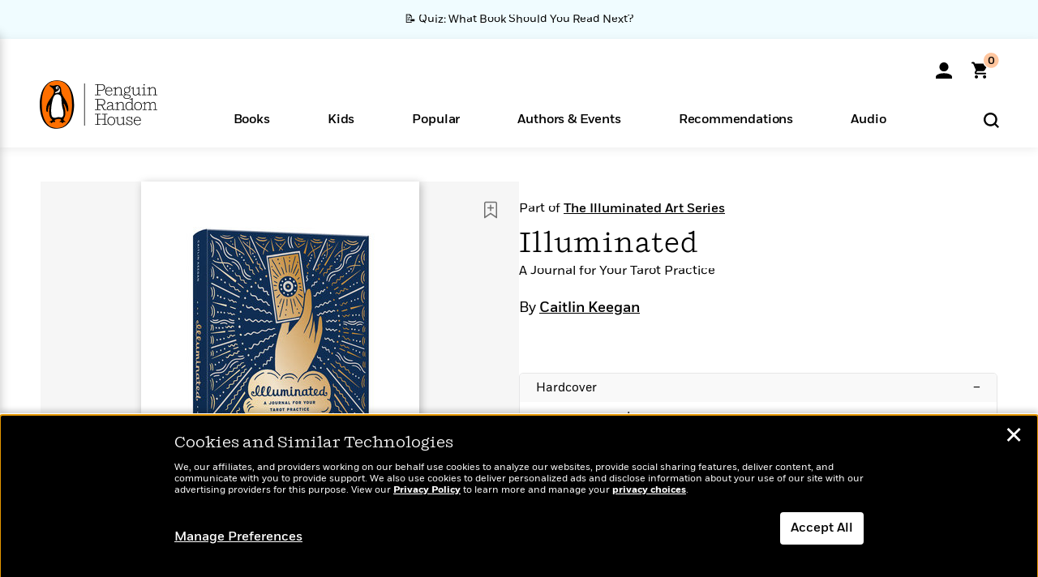

--- FILE ---
content_type: text/html; charset=UTF-8
request_url: https://www.penguinrandomhouse.com/ajax/nonce/?referer=https%3A%2F%2Fwww.penguinrandomhouse.com%2Fbooks%2F647416%2Filluminated-by-caitlin-keegan%2F&w=c8910918-5854-425c-9340-8bd4617368a5
body_size: -130
content:
884da68e4be71d05f2e39df39e4b0be5f55e8fd431c9cafbf928358e162470b9

--- FILE ---
content_type: text/html; charset=UTF-8
request_url: https://www.penguinrandomhouse.com/wp-admin/admin-ajax.php
body_size: -56
content:
{"isbns":[{"9780593139844":[{"450jpg":"https:\/\/images1.penguinrandomhouse.com\/cover\/\/9780593139844"},{"100gif":"https:\/\/images1.penguinrandomhouse.com\/cover\/100gif\/9780593139844"},{"200gif":"https:\/\/images1.penguinrandomhouse.com\/cover\/200gif\/9780593139844"},{"d":"https:\/\/images1.penguinrandomhouse.com\/cover\/d\/9780593139844"},{"m":"https:\/\/images1.penguinrandomhouse.com\/cover\/m\/9780593139844"},{"700jpg":"https:\/\/images1.penguinrandomhouse.com\/cover\/700jpg\/9780593139844"},{"g":"https:\/\/images1.penguinrandomhouse.com\/cover\/g\/9780593139844"},{"1330tif":"https:\/\/images1.penguinrandomhouse.com\/cover\/1330tif\/9780593139844"},{"tif":"https:\/\/images1.penguinrandomhouse.com\/cover\/tif\/9780593139844"},{"pdf":"https:\/\/images1.penguinrandomhouse.com\/cover\/pdf\/9780593139844"}]}],"clocktime":"Total execution time in seconds: 1.5577139854431"}


--- FILE ---
content_type: text/html; charset=UTF-8
request_url: https://www.penguinrandomhouse.com/ajaxc/get-affiliate-link/647416?affiliatesiteid=301
body_size: 753
content:
{"message":"success","statusCode":0,"uniqueId":null,"workId":647416,"affiliateLinkResponses":[{"message":"success","statusCode":0,"affiliateData":[{"description":"Amazon","displayName":"Amazon","isbn":"9780593139844","linkUrl":"https:\/\/www.amazon.com\/gp\/product\/0593139844?tag=randohouseinc7986-20","onSaleDate":"2021-04-06T00:00:00.000+00:00","retailerId":7,"siteId":301,"trackingCode":"randohouseinc7986-20"},{"description":"B&N","displayName":"Barnes & Noble","isbn":"9780593139844","linkUrl":"https:\/\/barnesandnoble.sjv.io\/c\/128773\/1894547\/22009?subId1=PRHEFFDF5A7F1&u=https%3A%2F%2Fwww.barnesandnoble.com%2Fw%2F%3Fean%3D9780593139844","onSaleDate":"2021-04-06T00:00:00.000+00:00","retailerId":2,"siteId":301,"trackingCode":"PRHEFFDF5A7F1"},{"description":"Books A Million","displayName":"Books A Million","isbn":"9780593139844","linkUrl":"https:\/\/www.tkqlhce.com\/click-8373827-10747236?SID=PRHEFFDF5A7F1--9780593139844&url=https:\/\/www.booksamillion.com\/p\/9780593139844","onSaleDate":"2021-04-06T00:00:00.000+00:00","retailerId":5,"siteId":301,"trackingCode":"PRHEFFDF5A7F1"},{"description":"Bookshop.org","displayName":"Bookshop.org","isbn":"9780593139844","linkUrl":"https:\/\/bookshop.org\/a\/2186\/9780593139844?prhc=PRHEFFDF5A7F1","onSaleDate":"2021-04-06T00:00:00.000+00:00","retailerId":29,"siteId":301,"trackingCode":"PRHEFFDF5A7F1"},{"description":"Hudson Booksellers","displayName":"Hudson Booksellers","isbn":"9780593139844","linkUrl":"https:\/\/www.hudsonbooksellers.com\/book\/9780593139844?utm_source=prh&utm_medium=affiliate&utm_term=301&utm_content=PRHEFFDF5A7F1--9780593139844&utm_campaign=9780593139844","onSaleDate":"2021-04-06T00:00:00.000+00:00","retailerId":25,"siteId":301,"trackingCode":"PRHEFFDF5A7F1"},{"description":"Powell's","displayName":"Powell's","isbn":"9780593139844","linkUrl":"https:\/\/www.powells.com\/book\/-9780593139844?utm_source=randomhouse&utm_campaign=randomhouse&utm_content=PRHEFFDF5A7F1--9780593139844","onSaleDate":"2021-04-06T00:00:00.000+00:00","retailerId":9,"siteId":301,"trackingCode":"PRHEFFDF5A7F1"},{"description":"Target","displayName":"Target","isbn":"9780593139844","linkUrl":"https:\/\/goto.target.com\/c\/128773\/81938\/2092?subId1=PRHEFFDF5A7F1--9780593139844&u=https%3A%2F%2Fwww.target.com%2Fs%3FsearchTerm%3D9780593139844","onSaleDate":"2021-04-06T00:00:00.000+00:00","retailerId":23,"siteId":301,"trackingCode":"PRHEFFDF5A7F1"},{"description":"Walmart","displayName":"Walmart","isbn":"9780593139844","linkUrl":"https:\/\/goto.walmart.com\/c\/128773\/565706\/9383?subId1=PRHEFFDF5A7F1&veh=aff&sourceid=imp_000011112222333344&u=https%3A%2F%2Fwww.walmart.com%2Fsearch%3Fquery%3D9780593139844","onSaleDate":"2021-04-06T00:00:00.000+00:00","retailerId":4,"siteId":301,"trackingCode":"PRHEFFDF5A7F1"}],"authorName":"Caitlin Keegan","bookTitle":"Illuminated","categories":"Games, Crafts & Activities, Wellness, Nonfiction, Philosophy, Religion & Philosophy, Activity & Coloring Books, Meditation & Mindfulness","format":"Hardcover","isbn":"9780593139844","onSaleDate":"2021-04-06T00:00:00.000+00:00","uniqueId":"","currentDate":"2026-01-18T09:59:33.860+00:00"}]}

--- FILE ---
content_type: application/x-javascript;charset=utf-8
request_url: https://scode.randomhouse.com/id?d_visid_ver=3.3.0&d_fieldgroup=A&mcorgid=683138055267EABE0A490D4C%40AdobeOrg&mid=87762820377451685022986752312965576983&ts=1768730373227
body_size: -39
content:
{"mid":"87762820377451685022986752312965576983"}